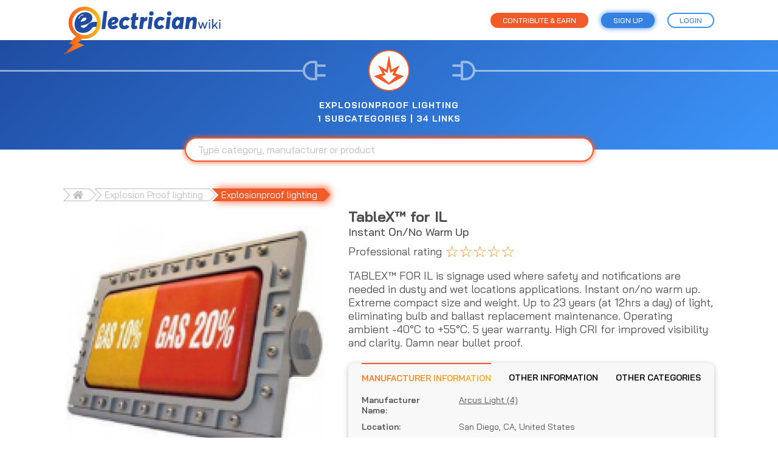

--- FILE ---
content_type: text/html; charset=UTF-8
request_url: https://electricianwiki.com/product/9307/609
body_size: 3454
content:
<!doctype html>
<html lang="en">
<head>
	<meta charset="UTF-8">
	<meta name="viewport"
	      content="width=device-width, user-scalable=no, initial-scale=1.0, maximum-scale=1.0, minimum-scale=1.0">
	<meta http-equiv="X-UA-Compatible" content="ie=edge">
	<title>Electrician's Wiki - TableX™ for IL</title>
    <link rel="shortcut icon" href="/assets/images/favicon.ico">
    <link href="//fonts.googleapis.com/css?family=Bai+Jamjuree:400,500,600,700&display=swap" rel="stylesheet">
	<link rel="stylesheet/less" type="text/css" href="/assets/styles/less/style.less">
	<link rel="stylesheet" href="//use.fontawesome.com/releases/v5.3.1/css/all.css" integrity="sha384-mzrmE5qonljUremFsqc01SB46JvROS7bZs3IO2EmfFsd15uHvIt+Y8vEf7N7fWAU" crossorigin="anonymous">
	<script type="text/javascript">less = { env: 'development' };</script>
	<script src="//cdnjs.cloudflare.com/ajax/libs/less.js/3.9.0/less.min.js" ></script>
	<script src="//code.jquery.com/jquery-3.4.1.min.js"></script>
</head>
<body>

	

	<div class="s__overlay">
		<div class="s__overlay_wrap">
			<button class="s__overlay_wrap_close"><i class="fas fa-times"></i></button>
			<script src="https://www.google.com/recaptcha/api.js"></script>
<script>
   function onSubmit(token) {
     document.getElementById("signup-form").submit();
   }
</script>
<div class="signup">
    <div class="s__overlay_wrap_form">
        <form method="POST" id="signup-form" action="/account/sign_up">

            <div class="s__overlay_wrap_form_content">
                <h3 class="s__overlay_wrap_form_content_header"> Sign Up</h3>
                
                <div class="s__form_group">
                    <label for="join_first_name">First Name</label>
                    <input name="join_first_name" id="join_first_name" type="text" />
                </div>
            
                <div class="s__form_group">
                    <label for="join_last_name">Last Name</label>
                    <input name="join_last_name" id="join_last_name" type="text" />
                </div>
            
                <div class="s__form_group">
                    <label for="join_email">Email</label>
                    <input name="join_email" id="join_email" type="email" />
                </div>
            
                <div class="s__form_group">
                    <label for="join_password">Password</label>
                    <input name="join_password" id="join_password" type="password" />
                </div>
            
                <div class="s__form_group">
                    <label for="join_password_confirm">Confirm Password</label>
                    <input name="join_password_confirm" id="join_password_confirm" type="password" />
                </div>		

                <div class="s__form_group">
                    <input class="g-recaptcha" 
                            data-sitekey="6LddyvkaAAAAAObTJMUuP8cErJwvUdkpP_rdaIeQ"
                            data-callback='onSubmit' 
                            data-action='submit' type="submit" value="Join Now!" class="signup" name="join_submit" />
                </div>
            </div>

        </form>
    </div>
</div>			<div class="signin">
    <div class="s__overlay_wrap_form">	
        <form method="POST" action="/account/sign_in">

            <div class="s__overlay_wrap_form_content">
                <h3 class="s__overlay_wrap_form_content_header"> Sign In</h3>
                
                <div class="s__form_group">
                    <label for="signin_email">Email</label>
                    <input name="signin_email" id="signin_email" type="email" />
                </div>
                
                <div class="s__form_group">
                    <label for="signin_password">Password</label>
                    <input name="signin_password" id="signin_password" type="password" />
                </div>
                
                <div class="s__form_group">
                    <div class="s__form_group_inner">
                        <a href="/account/password_reset">Forgot your password?</a>
                        <input type="submit" value="Sign In" name="signin_submit">
                    </div>
                </div>					
            </div>

        </form>
        
    </div>
    <div class="s__overlay_wrap_signup_cta">
        <p>Not registered? <a class="triggerSignup" href="#">Sign up today!</a></p>
    </div>
</div>		</div>
	</div>

	<div class="wrapper">
		<header class="category">

			
			<div class="notification ">
				<div class="container">
									</div>
			</div>
			<div class="container">
				<div class="s__header_top_block">
    <div class="s__header_top_block_container">
        <a href="/">
            <img src="/assets/images/white-logo-trim.png" alt="logo">
        </a>
        <button type="button" onclick="location.href='/'" class="s__header_top_block_container_btn contribute home">Home</button>
        <button type="button" onclick="location.href='/contribute'" class="s__header_top_block_container_btn contribute">
            Contribute & Earn
        </button>
                <button class="s__header_top_block_container_btn signup-btn">
            Sign up
        </button>
        <button class="s__header_top_block_container_btn login-btn">
            Login
        </button>
    
    </div>
</div>			</div>
			<div class="s__header_bottom_block s__header_bottom_block-2">
    <div class="s__header_bottom_block_search">
        <input type="text" id="tag-search" placeholder="Type category, manufacturer or product">
        <button>
            <i class="fas fa-search"></i>
        </button>
    </div>
    <div class="s__header_bottom_block_img">
        <div class="socket">
            <div class="line"></div>
            <img src="/assets/images/socket-to-right2.png" alt="socket">
        </div>
        <div class="cat">
                        <img src="/assets/images/cats/cat10-orange.svg" alt="cat">
        </div>
        <div class="socket">
            <img src="/assets/images/socket-to-left2.png" alt="socket">
            <div class="line"></div>
        </div>
    </div>
    <div class="s__header_bottom_block_title-cat">
        <h2>Explosionproof lighting<br/>
                    1 Subcategories | 34 Links</h2>
    </div>
</div>			
		</header>
		<div class="content">
					<div class="s__content_breadcrumbs">
				<div class="container">
					<ul class="stepNav">
					<li><a href="/" title=""><i class="fas fa-home"></i></a></li>
					<li><a href="/category/564">Explosion Proof lighting</a></li><li><a class="active" href="/category/609">Explosionproof lighting</a></li>					</ul>
				</div>
			</div>
		
<div class="max-width-block">
        <div class="container">
        <div class="s__content_block_product">
            <div class="s__content_block_product_top">
                <div class="s__content_block_product_img-and-link">
                    <div class="img">
                                                    <img src="https://s3.amazonaws.com/elec-directory-img/3ad046a931fc42da892c47f6f4a96de8.png"  alt="product image">
                                                
                    </div>
                    <div class="link-to-website">
                        <a href="https://arcuslight.com/product/tablil/">
                            Visit Website
                        </a>
                    </div>
                </div>
                <div class="s__content_block_product_about">
                    <div class="title">
                        <div class="name">TableX™ for IL</div>
                        <div>Instant On/No Warm Up</div>
                    </div>
                    <div class="rating">
                    <div>
                        Professional rating
                    </div>
                    <span>☆</span><span>☆</span><span>☆</span><span>☆</span><span>☆</span>                        
                    </div>
                    <div class="description">
                        <p>TABLEX™ FOR IL is signage used where safety and notifications are needed in dusty and wet locations applications. Instant on/no warm up. Extreme compact size and weight. Up to 23 years (at 12hrs a day) of light, eliminating bulb and ballast replacement maintenance. Operating ambient -40°C to +55°C. 5 year warranty. High CRI for improved visibility and clarity. Damn near bullet proof.</p>                    </div>
                    <div class="tabs">
                        <div class="tab-buttons">
                            <button class="tab-button active" onclick="openTab('Manufacture', this)">Manufacturer
                                information
                            </button>
                            <button class="tab-button" onclick="openTab('Other-information', this)">Other
                                information
                            </button>
                            <button class="tab-button" onclick="openTab('Other-categories', this)">Other
                                categories
                            </button>
                        </div>
                        <div id="Manufacture" class="tab">
                            <div class="info">
                                <span class="attribute">Manufacturer Name:</span>
                                <a href="/manufacturer/4972">Arcus Light (4)</a>
                            </div>
                            <div class="info">
                                <span class="attribute">Location:</span>
                                <span>
                                San Diego, CA, United States                                </span>
                            </div>
                            <div class="info">
                                <span class="attribute">Description:</span>
                                <span>Industrial, Hazardous and Explosion Proof LED fixtures, Signaling and Signage.</span>
                            </div>
                            <div class="info">
                                <span class="attribute">Link to Website:</span>
                                <a href="http://arcuslight.com/" alt="Arcus Light's website'">http://arcuslight.com/</span>
                            </div>
                        </div>

                        <div id="Other-information" class="tab" style="display:none"></div>

                        <div id="Other-categories" class="tab" style="display:none">
                                                                <a class="other_cat" href="/category/609">Explosionproof lighting</a>
                                                        </div>
                    </div>
                </div>
            </div>

            <div class="s__content_block_product_review">
                                <div class="reviews">
                    
                    <ul>
                    
                        <div class="write-review">No Reviews Available</div>                    
                    </ul>
                    
                </div>
            </div>
        </div>
    </div>
</div>
<script>
		$(function(){
			
			$(".form_star_buttons input").change(function(){
				var val = $(this).val();
				$(".stars .star_rating").removeClass("star_0 star_1 star_2 star_3 star_4 star_5").addClass("star_"+val);
			});
			
		});
	</script>
			<div class="s__content_numbers">
				<div class="container">
					<div class="s__content_numbers_number">
						<div class="num">
							3130						</div>
						<div class="title-num">
							CATEGORIES
						</div>
					</div>
					<div class="s__content_numbers_number">
						<div class="num">
							34329						</div>
						<div class="title-num">
							PRODUCT LINKS
						</div>
					</div>
					<div class="s__content_numbers_number">
						<div class="num">
							8860						</div>
						<div class="title-num">
							MANUFACTURERS
						</div>
					</div>
				</div>
			</div>
		</div> <!-- Close Content -->
		<footer>
			<div class="s__footer_logo">
				<img src="/assets/images/logo-footer.png" alt="logo">
			</div>
			<div class="s__footer_copyright">
				© 2019 Electrician's Wiki. All Rights Reserved.
			</div>
		</footer>
	</div>
			<!-- <script src="/assets/scripts/tab.js"></script> -->
					
			<script>
			  (function(i,s,o,g,r,a,m){i['GoogleAnalyticsObject']=r;i[r]=i[r]||function(){
			  (i[r].q=i[r].q||[]).push(arguments)},i[r].l=1*new Date();a=s.createElement(o),
			  m=s.getElementsByTagName(o)[0];a.async=1;a.src=g;m.parentNode.insertBefore(a,m)
			  })(window,document,'script','https://www.google-analytics.com/analytics.js','ga');

			  ga('create', 'UA-28840143-4', 'auto');
			  ga('send', 'pageview');

			</script>
			
				<script src="/assets/js/tab.js"></script>
	<!-- <script src="/assets/js/selectize.js"></script> -->
	<script src="https://cdnjs.cloudflare.com/ajax/libs/selectize.js/0.13.0/js/standalone/selectize.js" integrity="sha512-B03hDxgZPMBobOrnBhFiKvf8XCO7IRNa26/WiQK9lU+grXd5WXVHq3togZ67YLcUnNdrtoBbn5bi0GhYd0ivCA==" crossorigin="anonymous"></script>
	<script src="/assets/js/search.js"></script>
	<script src="/assets/js/main.js"></script>
<script defer src="https://static.cloudflareinsights.com/beacon.min.js/vcd15cbe7772f49c399c6a5babf22c1241717689176015" integrity="sha512-ZpsOmlRQV6y907TI0dKBHq9Md29nnaEIPlkf84rnaERnq6zvWvPUqr2ft8M1aS28oN72PdrCzSjY4U6VaAw1EQ==" data-cf-beacon='{"version":"2024.11.0","token":"e3553b1ab85c4bbd8eafa88bd7b92b4f","r":1,"server_timing":{"name":{"cfCacheStatus":true,"cfEdge":true,"cfExtPri":true,"cfL4":true,"cfOrigin":true,"cfSpeedBrain":true},"location_startswith":null}}' crossorigin="anonymous"></script>
</body>
</html>

--- FILE ---
content_type: text/html; charset=utf-8
request_url: https://www.google.com/recaptcha/api2/anchor?ar=1&k=6LddyvkaAAAAAObTJMUuP8cErJwvUdkpP_rdaIeQ&co=aHR0cHM6Ly9lbGVjdHJpY2lhbndpa2kuY29tOjQ0Mw..&hl=en&v=PoyoqOPhxBO7pBk68S4YbpHZ&size=invisible&sa=submit&anchor-ms=20000&execute-ms=30000&cb=9vwrpbe7j4mo
body_size: 48669
content:
<!DOCTYPE HTML><html dir="ltr" lang="en"><head><meta http-equiv="Content-Type" content="text/html; charset=UTF-8">
<meta http-equiv="X-UA-Compatible" content="IE=edge">
<title>reCAPTCHA</title>
<style type="text/css">
/* cyrillic-ext */
@font-face {
  font-family: 'Roboto';
  font-style: normal;
  font-weight: 400;
  font-stretch: 100%;
  src: url(//fonts.gstatic.com/s/roboto/v48/KFO7CnqEu92Fr1ME7kSn66aGLdTylUAMa3GUBHMdazTgWw.woff2) format('woff2');
  unicode-range: U+0460-052F, U+1C80-1C8A, U+20B4, U+2DE0-2DFF, U+A640-A69F, U+FE2E-FE2F;
}
/* cyrillic */
@font-face {
  font-family: 'Roboto';
  font-style: normal;
  font-weight: 400;
  font-stretch: 100%;
  src: url(//fonts.gstatic.com/s/roboto/v48/KFO7CnqEu92Fr1ME7kSn66aGLdTylUAMa3iUBHMdazTgWw.woff2) format('woff2');
  unicode-range: U+0301, U+0400-045F, U+0490-0491, U+04B0-04B1, U+2116;
}
/* greek-ext */
@font-face {
  font-family: 'Roboto';
  font-style: normal;
  font-weight: 400;
  font-stretch: 100%;
  src: url(//fonts.gstatic.com/s/roboto/v48/KFO7CnqEu92Fr1ME7kSn66aGLdTylUAMa3CUBHMdazTgWw.woff2) format('woff2');
  unicode-range: U+1F00-1FFF;
}
/* greek */
@font-face {
  font-family: 'Roboto';
  font-style: normal;
  font-weight: 400;
  font-stretch: 100%;
  src: url(//fonts.gstatic.com/s/roboto/v48/KFO7CnqEu92Fr1ME7kSn66aGLdTylUAMa3-UBHMdazTgWw.woff2) format('woff2');
  unicode-range: U+0370-0377, U+037A-037F, U+0384-038A, U+038C, U+038E-03A1, U+03A3-03FF;
}
/* math */
@font-face {
  font-family: 'Roboto';
  font-style: normal;
  font-weight: 400;
  font-stretch: 100%;
  src: url(//fonts.gstatic.com/s/roboto/v48/KFO7CnqEu92Fr1ME7kSn66aGLdTylUAMawCUBHMdazTgWw.woff2) format('woff2');
  unicode-range: U+0302-0303, U+0305, U+0307-0308, U+0310, U+0312, U+0315, U+031A, U+0326-0327, U+032C, U+032F-0330, U+0332-0333, U+0338, U+033A, U+0346, U+034D, U+0391-03A1, U+03A3-03A9, U+03B1-03C9, U+03D1, U+03D5-03D6, U+03F0-03F1, U+03F4-03F5, U+2016-2017, U+2034-2038, U+203C, U+2040, U+2043, U+2047, U+2050, U+2057, U+205F, U+2070-2071, U+2074-208E, U+2090-209C, U+20D0-20DC, U+20E1, U+20E5-20EF, U+2100-2112, U+2114-2115, U+2117-2121, U+2123-214F, U+2190, U+2192, U+2194-21AE, U+21B0-21E5, U+21F1-21F2, U+21F4-2211, U+2213-2214, U+2216-22FF, U+2308-230B, U+2310, U+2319, U+231C-2321, U+2336-237A, U+237C, U+2395, U+239B-23B7, U+23D0, U+23DC-23E1, U+2474-2475, U+25AF, U+25B3, U+25B7, U+25BD, U+25C1, U+25CA, U+25CC, U+25FB, U+266D-266F, U+27C0-27FF, U+2900-2AFF, U+2B0E-2B11, U+2B30-2B4C, U+2BFE, U+3030, U+FF5B, U+FF5D, U+1D400-1D7FF, U+1EE00-1EEFF;
}
/* symbols */
@font-face {
  font-family: 'Roboto';
  font-style: normal;
  font-weight: 400;
  font-stretch: 100%;
  src: url(//fonts.gstatic.com/s/roboto/v48/KFO7CnqEu92Fr1ME7kSn66aGLdTylUAMaxKUBHMdazTgWw.woff2) format('woff2');
  unicode-range: U+0001-000C, U+000E-001F, U+007F-009F, U+20DD-20E0, U+20E2-20E4, U+2150-218F, U+2190, U+2192, U+2194-2199, U+21AF, U+21E6-21F0, U+21F3, U+2218-2219, U+2299, U+22C4-22C6, U+2300-243F, U+2440-244A, U+2460-24FF, U+25A0-27BF, U+2800-28FF, U+2921-2922, U+2981, U+29BF, U+29EB, U+2B00-2BFF, U+4DC0-4DFF, U+FFF9-FFFB, U+10140-1018E, U+10190-1019C, U+101A0, U+101D0-101FD, U+102E0-102FB, U+10E60-10E7E, U+1D2C0-1D2D3, U+1D2E0-1D37F, U+1F000-1F0FF, U+1F100-1F1AD, U+1F1E6-1F1FF, U+1F30D-1F30F, U+1F315, U+1F31C, U+1F31E, U+1F320-1F32C, U+1F336, U+1F378, U+1F37D, U+1F382, U+1F393-1F39F, U+1F3A7-1F3A8, U+1F3AC-1F3AF, U+1F3C2, U+1F3C4-1F3C6, U+1F3CA-1F3CE, U+1F3D4-1F3E0, U+1F3ED, U+1F3F1-1F3F3, U+1F3F5-1F3F7, U+1F408, U+1F415, U+1F41F, U+1F426, U+1F43F, U+1F441-1F442, U+1F444, U+1F446-1F449, U+1F44C-1F44E, U+1F453, U+1F46A, U+1F47D, U+1F4A3, U+1F4B0, U+1F4B3, U+1F4B9, U+1F4BB, U+1F4BF, U+1F4C8-1F4CB, U+1F4D6, U+1F4DA, U+1F4DF, U+1F4E3-1F4E6, U+1F4EA-1F4ED, U+1F4F7, U+1F4F9-1F4FB, U+1F4FD-1F4FE, U+1F503, U+1F507-1F50B, U+1F50D, U+1F512-1F513, U+1F53E-1F54A, U+1F54F-1F5FA, U+1F610, U+1F650-1F67F, U+1F687, U+1F68D, U+1F691, U+1F694, U+1F698, U+1F6AD, U+1F6B2, U+1F6B9-1F6BA, U+1F6BC, U+1F6C6-1F6CF, U+1F6D3-1F6D7, U+1F6E0-1F6EA, U+1F6F0-1F6F3, U+1F6F7-1F6FC, U+1F700-1F7FF, U+1F800-1F80B, U+1F810-1F847, U+1F850-1F859, U+1F860-1F887, U+1F890-1F8AD, U+1F8B0-1F8BB, U+1F8C0-1F8C1, U+1F900-1F90B, U+1F93B, U+1F946, U+1F984, U+1F996, U+1F9E9, U+1FA00-1FA6F, U+1FA70-1FA7C, U+1FA80-1FA89, U+1FA8F-1FAC6, U+1FACE-1FADC, U+1FADF-1FAE9, U+1FAF0-1FAF8, U+1FB00-1FBFF;
}
/* vietnamese */
@font-face {
  font-family: 'Roboto';
  font-style: normal;
  font-weight: 400;
  font-stretch: 100%;
  src: url(//fonts.gstatic.com/s/roboto/v48/KFO7CnqEu92Fr1ME7kSn66aGLdTylUAMa3OUBHMdazTgWw.woff2) format('woff2');
  unicode-range: U+0102-0103, U+0110-0111, U+0128-0129, U+0168-0169, U+01A0-01A1, U+01AF-01B0, U+0300-0301, U+0303-0304, U+0308-0309, U+0323, U+0329, U+1EA0-1EF9, U+20AB;
}
/* latin-ext */
@font-face {
  font-family: 'Roboto';
  font-style: normal;
  font-weight: 400;
  font-stretch: 100%;
  src: url(//fonts.gstatic.com/s/roboto/v48/KFO7CnqEu92Fr1ME7kSn66aGLdTylUAMa3KUBHMdazTgWw.woff2) format('woff2');
  unicode-range: U+0100-02BA, U+02BD-02C5, U+02C7-02CC, U+02CE-02D7, U+02DD-02FF, U+0304, U+0308, U+0329, U+1D00-1DBF, U+1E00-1E9F, U+1EF2-1EFF, U+2020, U+20A0-20AB, U+20AD-20C0, U+2113, U+2C60-2C7F, U+A720-A7FF;
}
/* latin */
@font-face {
  font-family: 'Roboto';
  font-style: normal;
  font-weight: 400;
  font-stretch: 100%;
  src: url(//fonts.gstatic.com/s/roboto/v48/KFO7CnqEu92Fr1ME7kSn66aGLdTylUAMa3yUBHMdazQ.woff2) format('woff2');
  unicode-range: U+0000-00FF, U+0131, U+0152-0153, U+02BB-02BC, U+02C6, U+02DA, U+02DC, U+0304, U+0308, U+0329, U+2000-206F, U+20AC, U+2122, U+2191, U+2193, U+2212, U+2215, U+FEFF, U+FFFD;
}
/* cyrillic-ext */
@font-face {
  font-family: 'Roboto';
  font-style: normal;
  font-weight: 500;
  font-stretch: 100%;
  src: url(//fonts.gstatic.com/s/roboto/v48/KFO7CnqEu92Fr1ME7kSn66aGLdTylUAMa3GUBHMdazTgWw.woff2) format('woff2');
  unicode-range: U+0460-052F, U+1C80-1C8A, U+20B4, U+2DE0-2DFF, U+A640-A69F, U+FE2E-FE2F;
}
/* cyrillic */
@font-face {
  font-family: 'Roboto';
  font-style: normal;
  font-weight: 500;
  font-stretch: 100%;
  src: url(//fonts.gstatic.com/s/roboto/v48/KFO7CnqEu92Fr1ME7kSn66aGLdTylUAMa3iUBHMdazTgWw.woff2) format('woff2');
  unicode-range: U+0301, U+0400-045F, U+0490-0491, U+04B0-04B1, U+2116;
}
/* greek-ext */
@font-face {
  font-family: 'Roboto';
  font-style: normal;
  font-weight: 500;
  font-stretch: 100%;
  src: url(//fonts.gstatic.com/s/roboto/v48/KFO7CnqEu92Fr1ME7kSn66aGLdTylUAMa3CUBHMdazTgWw.woff2) format('woff2');
  unicode-range: U+1F00-1FFF;
}
/* greek */
@font-face {
  font-family: 'Roboto';
  font-style: normal;
  font-weight: 500;
  font-stretch: 100%;
  src: url(//fonts.gstatic.com/s/roboto/v48/KFO7CnqEu92Fr1ME7kSn66aGLdTylUAMa3-UBHMdazTgWw.woff2) format('woff2');
  unicode-range: U+0370-0377, U+037A-037F, U+0384-038A, U+038C, U+038E-03A1, U+03A3-03FF;
}
/* math */
@font-face {
  font-family: 'Roboto';
  font-style: normal;
  font-weight: 500;
  font-stretch: 100%;
  src: url(//fonts.gstatic.com/s/roboto/v48/KFO7CnqEu92Fr1ME7kSn66aGLdTylUAMawCUBHMdazTgWw.woff2) format('woff2');
  unicode-range: U+0302-0303, U+0305, U+0307-0308, U+0310, U+0312, U+0315, U+031A, U+0326-0327, U+032C, U+032F-0330, U+0332-0333, U+0338, U+033A, U+0346, U+034D, U+0391-03A1, U+03A3-03A9, U+03B1-03C9, U+03D1, U+03D5-03D6, U+03F0-03F1, U+03F4-03F5, U+2016-2017, U+2034-2038, U+203C, U+2040, U+2043, U+2047, U+2050, U+2057, U+205F, U+2070-2071, U+2074-208E, U+2090-209C, U+20D0-20DC, U+20E1, U+20E5-20EF, U+2100-2112, U+2114-2115, U+2117-2121, U+2123-214F, U+2190, U+2192, U+2194-21AE, U+21B0-21E5, U+21F1-21F2, U+21F4-2211, U+2213-2214, U+2216-22FF, U+2308-230B, U+2310, U+2319, U+231C-2321, U+2336-237A, U+237C, U+2395, U+239B-23B7, U+23D0, U+23DC-23E1, U+2474-2475, U+25AF, U+25B3, U+25B7, U+25BD, U+25C1, U+25CA, U+25CC, U+25FB, U+266D-266F, U+27C0-27FF, U+2900-2AFF, U+2B0E-2B11, U+2B30-2B4C, U+2BFE, U+3030, U+FF5B, U+FF5D, U+1D400-1D7FF, U+1EE00-1EEFF;
}
/* symbols */
@font-face {
  font-family: 'Roboto';
  font-style: normal;
  font-weight: 500;
  font-stretch: 100%;
  src: url(//fonts.gstatic.com/s/roboto/v48/KFO7CnqEu92Fr1ME7kSn66aGLdTylUAMaxKUBHMdazTgWw.woff2) format('woff2');
  unicode-range: U+0001-000C, U+000E-001F, U+007F-009F, U+20DD-20E0, U+20E2-20E4, U+2150-218F, U+2190, U+2192, U+2194-2199, U+21AF, U+21E6-21F0, U+21F3, U+2218-2219, U+2299, U+22C4-22C6, U+2300-243F, U+2440-244A, U+2460-24FF, U+25A0-27BF, U+2800-28FF, U+2921-2922, U+2981, U+29BF, U+29EB, U+2B00-2BFF, U+4DC0-4DFF, U+FFF9-FFFB, U+10140-1018E, U+10190-1019C, U+101A0, U+101D0-101FD, U+102E0-102FB, U+10E60-10E7E, U+1D2C0-1D2D3, U+1D2E0-1D37F, U+1F000-1F0FF, U+1F100-1F1AD, U+1F1E6-1F1FF, U+1F30D-1F30F, U+1F315, U+1F31C, U+1F31E, U+1F320-1F32C, U+1F336, U+1F378, U+1F37D, U+1F382, U+1F393-1F39F, U+1F3A7-1F3A8, U+1F3AC-1F3AF, U+1F3C2, U+1F3C4-1F3C6, U+1F3CA-1F3CE, U+1F3D4-1F3E0, U+1F3ED, U+1F3F1-1F3F3, U+1F3F5-1F3F7, U+1F408, U+1F415, U+1F41F, U+1F426, U+1F43F, U+1F441-1F442, U+1F444, U+1F446-1F449, U+1F44C-1F44E, U+1F453, U+1F46A, U+1F47D, U+1F4A3, U+1F4B0, U+1F4B3, U+1F4B9, U+1F4BB, U+1F4BF, U+1F4C8-1F4CB, U+1F4D6, U+1F4DA, U+1F4DF, U+1F4E3-1F4E6, U+1F4EA-1F4ED, U+1F4F7, U+1F4F9-1F4FB, U+1F4FD-1F4FE, U+1F503, U+1F507-1F50B, U+1F50D, U+1F512-1F513, U+1F53E-1F54A, U+1F54F-1F5FA, U+1F610, U+1F650-1F67F, U+1F687, U+1F68D, U+1F691, U+1F694, U+1F698, U+1F6AD, U+1F6B2, U+1F6B9-1F6BA, U+1F6BC, U+1F6C6-1F6CF, U+1F6D3-1F6D7, U+1F6E0-1F6EA, U+1F6F0-1F6F3, U+1F6F7-1F6FC, U+1F700-1F7FF, U+1F800-1F80B, U+1F810-1F847, U+1F850-1F859, U+1F860-1F887, U+1F890-1F8AD, U+1F8B0-1F8BB, U+1F8C0-1F8C1, U+1F900-1F90B, U+1F93B, U+1F946, U+1F984, U+1F996, U+1F9E9, U+1FA00-1FA6F, U+1FA70-1FA7C, U+1FA80-1FA89, U+1FA8F-1FAC6, U+1FACE-1FADC, U+1FADF-1FAE9, U+1FAF0-1FAF8, U+1FB00-1FBFF;
}
/* vietnamese */
@font-face {
  font-family: 'Roboto';
  font-style: normal;
  font-weight: 500;
  font-stretch: 100%;
  src: url(//fonts.gstatic.com/s/roboto/v48/KFO7CnqEu92Fr1ME7kSn66aGLdTylUAMa3OUBHMdazTgWw.woff2) format('woff2');
  unicode-range: U+0102-0103, U+0110-0111, U+0128-0129, U+0168-0169, U+01A0-01A1, U+01AF-01B0, U+0300-0301, U+0303-0304, U+0308-0309, U+0323, U+0329, U+1EA0-1EF9, U+20AB;
}
/* latin-ext */
@font-face {
  font-family: 'Roboto';
  font-style: normal;
  font-weight: 500;
  font-stretch: 100%;
  src: url(//fonts.gstatic.com/s/roboto/v48/KFO7CnqEu92Fr1ME7kSn66aGLdTylUAMa3KUBHMdazTgWw.woff2) format('woff2');
  unicode-range: U+0100-02BA, U+02BD-02C5, U+02C7-02CC, U+02CE-02D7, U+02DD-02FF, U+0304, U+0308, U+0329, U+1D00-1DBF, U+1E00-1E9F, U+1EF2-1EFF, U+2020, U+20A0-20AB, U+20AD-20C0, U+2113, U+2C60-2C7F, U+A720-A7FF;
}
/* latin */
@font-face {
  font-family: 'Roboto';
  font-style: normal;
  font-weight: 500;
  font-stretch: 100%;
  src: url(//fonts.gstatic.com/s/roboto/v48/KFO7CnqEu92Fr1ME7kSn66aGLdTylUAMa3yUBHMdazQ.woff2) format('woff2');
  unicode-range: U+0000-00FF, U+0131, U+0152-0153, U+02BB-02BC, U+02C6, U+02DA, U+02DC, U+0304, U+0308, U+0329, U+2000-206F, U+20AC, U+2122, U+2191, U+2193, U+2212, U+2215, U+FEFF, U+FFFD;
}
/* cyrillic-ext */
@font-face {
  font-family: 'Roboto';
  font-style: normal;
  font-weight: 900;
  font-stretch: 100%;
  src: url(//fonts.gstatic.com/s/roboto/v48/KFO7CnqEu92Fr1ME7kSn66aGLdTylUAMa3GUBHMdazTgWw.woff2) format('woff2');
  unicode-range: U+0460-052F, U+1C80-1C8A, U+20B4, U+2DE0-2DFF, U+A640-A69F, U+FE2E-FE2F;
}
/* cyrillic */
@font-face {
  font-family: 'Roboto';
  font-style: normal;
  font-weight: 900;
  font-stretch: 100%;
  src: url(//fonts.gstatic.com/s/roboto/v48/KFO7CnqEu92Fr1ME7kSn66aGLdTylUAMa3iUBHMdazTgWw.woff2) format('woff2');
  unicode-range: U+0301, U+0400-045F, U+0490-0491, U+04B0-04B1, U+2116;
}
/* greek-ext */
@font-face {
  font-family: 'Roboto';
  font-style: normal;
  font-weight: 900;
  font-stretch: 100%;
  src: url(//fonts.gstatic.com/s/roboto/v48/KFO7CnqEu92Fr1ME7kSn66aGLdTylUAMa3CUBHMdazTgWw.woff2) format('woff2');
  unicode-range: U+1F00-1FFF;
}
/* greek */
@font-face {
  font-family: 'Roboto';
  font-style: normal;
  font-weight: 900;
  font-stretch: 100%;
  src: url(//fonts.gstatic.com/s/roboto/v48/KFO7CnqEu92Fr1ME7kSn66aGLdTylUAMa3-UBHMdazTgWw.woff2) format('woff2');
  unicode-range: U+0370-0377, U+037A-037F, U+0384-038A, U+038C, U+038E-03A1, U+03A3-03FF;
}
/* math */
@font-face {
  font-family: 'Roboto';
  font-style: normal;
  font-weight: 900;
  font-stretch: 100%;
  src: url(//fonts.gstatic.com/s/roboto/v48/KFO7CnqEu92Fr1ME7kSn66aGLdTylUAMawCUBHMdazTgWw.woff2) format('woff2');
  unicode-range: U+0302-0303, U+0305, U+0307-0308, U+0310, U+0312, U+0315, U+031A, U+0326-0327, U+032C, U+032F-0330, U+0332-0333, U+0338, U+033A, U+0346, U+034D, U+0391-03A1, U+03A3-03A9, U+03B1-03C9, U+03D1, U+03D5-03D6, U+03F0-03F1, U+03F4-03F5, U+2016-2017, U+2034-2038, U+203C, U+2040, U+2043, U+2047, U+2050, U+2057, U+205F, U+2070-2071, U+2074-208E, U+2090-209C, U+20D0-20DC, U+20E1, U+20E5-20EF, U+2100-2112, U+2114-2115, U+2117-2121, U+2123-214F, U+2190, U+2192, U+2194-21AE, U+21B0-21E5, U+21F1-21F2, U+21F4-2211, U+2213-2214, U+2216-22FF, U+2308-230B, U+2310, U+2319, U+231C-2321, U+2336-237A, U+237C, U+2395, U+239B-23B7, U+23D0, U+23DC-23E1, U+2474-2475, U+25AF, U+25B3, U+25B7, U+25BD, U+25C1, U+25CA, U+25CC, U+25FB, U+266D-266F, U+27C0-27FF, U+2900-2AFF, U+2B0E-2B11, U+2B30-2B4C, U+2BFE, U+3030, U+FF5B, U+FF5D, U+1D400-1D7FF, U+1EE00-1EEFF;
}
/* symbols */
@font-face {
  font-family: 'Roboto';
  font-style: normal;
  font-weight: 900;
  font-stretch: 100%;
  src: url(//fonts.gstatic.com/s/roboto/v48/KFO7CnqEu92Fr1ME7kSn66aGLdTylUAMaxKUBHMdazTgWw.woff2) format('woff2');
  unicode-range: U+0001-000C, U+000E-001F, U+007F-009F, U+20DD-20E0, U+20E2-20E4, U+2150-218F, U+2190, U+2192, U+2194-2199, U+21AF, U+21E6-21F0, U+21F3, U+2218-2219, U+2299, U+22C4-22C6, U+2300-243F, U+2440-244A, U+2460-24FF, U+25A0-27BF, U+2800-28FF, U+2921-2922, U+2981, U+29BF, U+29EB, U+2B00-2BFF, U+4DC0-4DFF, U+FFF9-FFFB, U+10140-1018E, U+10190-1019C, U+101A0, U+101D0-101FD, U+102E0-102FB, U+10E60-10E7E, U+1D2C0-1D2D3, U+1D2E0-1D37F, U+1F000-1F0FF, U+1F100-1F1AD, U+1F1E6-1F1FF, U+1F30D-1F30F, U+1F315, U+1F31C, U+1F31E, U+1F320-1F32C, U+1F336, U+1F378, U+1F37D, U+1F382, U+1F393-1F39F, U+1F3A7-1F3A8, U+1F3AC-1F3AF, U+1F3C2, U+1F3C4-1F3C6, U+1F3CA-1F3CE, U+1F3D4-1F3E0, U+1F3ED, U+1F3F1-1F3F3, U+1F3F5-1F3F7, U+1F408, U+1F415, U+1F41F, U+1F426, U+1F43F, U+1F441-1F442, U+1F444, U+1F446-1F449, U+1F44C-1F44E, U+1F453, U+1F46A, U+1F47D, U+1F4A3, U+1F4B0, U+1F4B3, U+1F4B9, U+1F4BB, U+1F4BF, U+1F4C8-1F4CB, U+1F4D6, U+1F4DA, U+1F4DF, U+1F4E3-1F4E6, U+1F4EA-1F4ED, U+1F4F7, U+1F4F9-1F4FB, U+1F4FD-1F4FE, U+1F503, U+1F507-1F50B, U+1F50D, U+1F512-1F513, U+1F53E-1F54A, U+1F54F-1F5FA, U+1F610, U+1F650-1F67F, U+1F687, U+1F68D, U+1F691, U+1F694, U+1F698, U+1F6AD, U+1F6B2, U+1F6B9-1F6BA, U+1F6BC, U+1F6C6-1F6CF, U+1F6D3-1F6D7, U+1F6E0-1F6EA, U+1F6F0-1F6F3, U+1F6F7-1F6FC, U+1F700-1F7FF, U+1F800-1F80B, U+1F810-1F847, U+1F850-1F859, U+1F860-1F887, U+1F890-1F8AD, U+1F8B0-1F8BB, U+1F8C0-1F8C1, U+1F900-1F90B, U+1F93B, U+1F946, U+1F984, U+1F996, U+1F9E9, U+1FA00-1FA6F, U+1FA70-1FA7C, U+1FA80-1FA89, U+1FA8F-1FAC6, U+1FACE-1FADC, U+1FADF-1FAE9, U+1FAF0-1FAF8, U+1FB00-1FBFF;
}
/* vietnamese */
@font-face {
  font-family: 'Roboto';
  font-style: normal;
  font-weight: 900;
  font-stretch: 100%;
  src: url(//fonts.gstatic.com/s/roboto/v48/KFO7CnqEu92Fr1ME7kSn66aGLdTylUAMa3OUBHMdazTgWw.woff2) format('woff2');
  unicode-range: U+0102-0103, U+0110-0111, U+0128-0129, U+0168-0169, U+01A0-01A1, U+01AF-01B0, U+0300-0301, U+0303-0304, U+0308-0309, U+0323, U+0329, U+1EA0-1EF9, U+20AB;
}
/* latin-ext */
@font-face {
  font-family: 'Roboto';
  font-style: normal;
  font-weight: 900;
  font-stretch: 100%;
  src: url(//fonts.gstatic.com/s/roboto/v48/KFO7CnqEu92Fr1ME7kSn66aGLdTylUAMa3KUBHMdazTgWw.woff2) format('woff2');
  unicode-range: U+0100-02BA, U+02BD-02C5, U+02C7-02CC, U+02CE-02D7, U+02DD-02FF, U+0304, U+0308, U+0329, U+1D00-1DBF, U+1E00-1E9F, U+1EF2-1EFF, U+2020, U+20A0-20AB, U+20AD-20C0, U+2113, U+2C60-2C7F, U+A720-A7FF;
}
/* latin */
@font-face {
  font-family: 'Roboto';
  font-style: normal;
  font-weight: 900;
  font-stretch: 100%;
  src: url(//fonts.gstatic.com/s/roboto/v48/KFO7CnqEu92Fr1ME7kSn66aGLdTylUAMa3yUBHMdazQ.woff2) format('woff2');
  unicode-range: U+0000-00FF, U+0131, U+0152-0153, U+02BB-02BC, U+02C6, U+02DA, U+02DC, U+0304, U+0308, U+0329, U+2000-206F, U+20AC, U+2122, U+2191, U+2193, U+2212, U+2215, U+FEFF, U+FFFD;
}

</style>
<link rel="stylesheet" type="text/css" href="https://www.gstatic.com/recaptcha/releases/PoyoqOPhxBO7pBk68S4YbpHZ/styles__ltr.css">
<script nonce="H092Lqxx8fcgsAW7QXFr7w" type="text/javascript">window['__recaptcha_api'] = 'https://www.google.com/recaptcha/api2/';</script>
<script type="text/javascript" src="https://www.gstatic.com/recaptcha/releases/PoyoqOPhxBO7pBk68S4YbpHZ/recaptcha__en.js" nonce="H092Lqxx8fcgsAW7QXFr7w">
      
    </script></head>
<body><div id="rc-anchor-alert" class="rc-anchor-alert"></div>
<input type="hidden" id="recaptcha-token" value="[base64]">
<script type="text/javascript" nonce="H092Lqxx8fcgsAW7QXFr7w">
      recaptcha.anchor.Main.init("[\x22ainput\x22,[\x22bgdata\x22,\x22\x22,\[base64]/[base64]/[base64]/KE4oMTI0LHYsdi5HKSxMWihsLHYpKTpOKDEyNCx2LGwpLFYpLHYpLFQpKSxGKDE3MSx2KX0scjc9ZnVuY3Rpb24obCl7cmV0dXJuIGx9LEM9ZnVuY3Rpb24obCxWLHYpe04odixsLFYpLFZbYWtdPTI3OTZ9LG49ZnVuY3Rpb24obCxWKXtWLlg9KChWLlg/[base64]/[base64]/[base64]/[base64]/[base64]/[base64]/[base64]/[base64]/[base64]/[base64]/[base64]\\u003d\x22,\[base64]\\u003d\x22,\x22woDCgcKCQmtpw6LCiktIwrsDIMOVTRkyaBYqYMK+w5vDlcObwpTCisOqw4JhwoRSQiHDpMKTV0vCjz5Mwq97fcKlwozCj8KLw6fDnsOsw4AXwpUfw7nDusKbN8KswpLDtUxqb1TCnsOOw7Ryw4k2wqskwq/CuDcCXhRlKlxDT8OGEcOIdsKdwpvCv8KsecOCw5h4wrFnw708DBvCui0kTwvChRLCrcKDw5jCiG1HZMODw7nCm8KwRcO3w6XClWV4w7DCiH4Zw4xUL8K5BWLCvWVGZsO4PsKZPMKaw60/[base64]/CqsKqw5jDig3DqsKHw4zCqBpaw4Z9asOWBA1qcsOIQcO8w7/CrS/CkkwpD1HCh8KeOU9HWX1iw5HDiMOFOsOQw4A/[base64]/wpzCq8OwwoZ+woHDqCXDsgjDol0WwrTCjmXCsiZiZ8K9XsO1w6ZTw43DlsORdMKiBmZZasOvw5fDnMO/w57Dv8Kfw47Ci8OLO8KYRR/CnlDDhcOJwpjCp8O1w7PCisKXA8Oxw7k3XkRvNVDDlsOTKcOAwr9Iw6YKw4DDtsKOw6cuwrTDmcKVccOuw4Bhw5ItC8Owax7Cu3/Cv1VXw6TCncK5DCvCuFEJPkrCm8KKYsOewq1Ew6PDncOjOiRpI8OZNnRsVsOsXmzDoixXw5HCs2dVwqTCihvCjy4FwrQ9wrvDpcO2wr3ChBMuSMO0QcKbTxlFUgvDgA7ChMKWwovDpD1Ow4LDk8K8M8KBKcOGV8KdwqnCj1/DhsOaw49Pw6t3wpnCgQ/CvjMJP8Oww7fCm8KYwpUbRsONwrjCucOXHQvDoSfDnzzDkXEfaEfDisO/[base64]/Coylcw4PChUAywqHCjnpywqcowrjDmEIowqojw63CpsO7VwfDtnjCgSfCgBIZw6HDp3HDjDHDh2TCgcKUw6XCrWglbsO8wqzDjhhWwpjDrTPCnwnDq8KddcKDT1/CrMOvw7DDvmvDszEFwqZrwoDCsMKrFsKJdsOGdsOKw65uw4BqwrU2wp4Gw7TDpQTDvMKPwpLDhMKbwovDgcO6w5tmNSjDl3wsw40Qc8OHwoRVYcONMxZ+woE5wqRowqnCnnPDqBrDhHjDu1g/ejZFA8KCSybDjMOOwoxEAsOtCcO3w5zCvErCvsOTX8O2w4UzwrUUJSU4w5FVwqk7FcOmZMOyCUdPw53DisOgwrjCosO/[base64]/Dj1fDsCTCrMKFAFXDmMKzZxfCisKCNXcnUSlqKnR+am7DompkwoxPwrVXIcOsQsK6woXDnBhAEcOURHnCk8O1wozClMObwqTDhMOTw7HDvxPDlsK0NsKYwot7w4vCnE3DjV/[base64]/DqMKkI8ODw4Ehdn11ZsKpbHnCiF/ClRnDocKFUW0Ewp57w5gtw73Cpztpw5PClsKew7E9JMOrwpnDujgAwr5AZGjCol8bw71mGDlUcRbDjQptAm5Hw6NIw61kw5/[base64]/[base64]/CiCFUUsO/wqA5wq/CncKNCijDpMOiwoxVF1DCsSdvwojDkQ3Dv8OiAsOXc8ODfsOhVTrDg28vDcKPTMOnwrPDu2ZcHsOgwoZMNgHCvcObwq/[base64]/ClsOawpgTHx10wpd5DcOwwpfCullADkdsw7I4VHLCiMK0w5h0wrY+w5LDmMKKwqZswrYHwoHCtcKzw7/[base64]/[base64]/DoALCgsKZa8O/[base64]/ColjDgMKGdW/[base64]/DnR3Dj2hXw4LDojQzw43ClQ8GNcOqwr5awpHDusOOw5rDssKXNMOxwpXDoEUPw4N0w59+DsKtH8KywrxuYsOjwoonwpQ1WsOiwo4nPRfDl8KIwrE7w58+ScKICsO+wo/CvsOJajh7VAHCuRHCpyrDicOjWcO/w4zCssOeH1IgEwnCoTQjIQNWIcKww5USwrQZR0dHPcOAwqMJX8OxwrNfWcOCw7B2w6jCgQ/CmQp3TsKKw5HCjcOlw53CusOSw4LDmsOHwoPCr8KHwpUVw4xdV8KQMsKzw5dvw47CmS96I0c5EcOaPmFvWcKmEzzDgWFmXFUJwpPDgsONw77CtsKtWcOpecKgJXBawpVnwrHChVkESsKsaHXCnF/CqcKqBU7CpMKvJMOOdh1vb8ONHcKVZX7Cgx8+wrUVwqF4G8ODw4fChMODwpzCjMOnw6kvw6lKw5jCs2DCvMOhwqbCokDCtcOowopVXsK7K2zChMO3SsOsdsKSw7HDoCnCusK8N8OJDVUDw5bDm8Kgw6kNBsKTw7nCuzHDlsKUH8Kqw79vw67CiMORw7/CkDcWwpcDw6jDosK5IcKwwqfDvMKTQsOgawd7wrhZw49Cwr7DjCLCrMO9NhERw6nDgcKBfws9w7XCp8OPw7UPwpvDpcO4w4zDjnd+VlHClwg9worDhcO+FGrCtcOLUMKDN8OQwo/DrjBCwp3CmWkIHULDgsOqV2dTaxdWwohYw5tYIcKgT8KTVgsGIwrDlsKUVgQ0w4shw4pyNsKUFABuwqnCt39Fw4/CpCF4wrnClMOQckkYDGJHKF4QwqDDhMK9wqFWwonCjWrDrMKhO8KSeXjDucK7UcKywrbChyXCr8O4UcKYFWPDoxTDtsO1NgPCoSHDm8K5ZcKuD3cIYX5vHGvCtsKhw74Cwo8lGiFrw7vCgcK/[base64]/Crj4OwobCmTjCrcKnw5bDo8KtJUtHwrFOw60lKMOFUMKiworCo0Byw5DDqhdtw7vDglnCukN+wrI5fcKMbsK4w7NjNjXDoG0qPsK3XmzCrMOKwpEewq5Hwq87w5/[base64]/DjDbDjiDDhMKkQW1WcFzCtsOcwqfCtGTDmw9yfnnCisKxGsOrw7x5aMK4w5nDlsOiMMK7dsO2wrAIw75Rw4p0wqPCp0PCrVoLVsKUw512wq0UK0xDwqMiwq7Dh8Kvw63Dk2NIScKqw7zCnGdjwovDkcOcdcONEVDDuinCjT/DtcK7SGHCp8O0LcOvwp9DbSxvbA/DqsKYGSzDjxgzKh4DPGjCgzLDu8KvTMKgFsKBeyTDjGnCv2DCsFJ/[base64]/Cgm0nZsKmUsKhSRfCmcK9MsKNw48rwrjCjG7DjRBmYw1LGiTDoMOeFV7DrcKJA8KNI0RFMcKEw4lsQcOKw7ZNw6DDmj/DlsKHdUXCsgTDvGLDtcO1w4B9QsOUwpHDi8OKaMO7w73DlcKTwrBOwpfCpMOaNmtpw6jDllFFfQfDmcOUGMKnJwECS8KLCMOgW14yw50CFCHDlzfDlE/Cm8KjBsOISMK7w4ZmemxEw7QdO8KwfSsAaSjCqcOEw4cFMGJzwolAwobDnBHDtMOcwoDDumocHQ9leioIw6xFwp9ZwoEpNMOQRsOqdcK3U3wtHw7DqHY1QMOKfk8dwovCjlZxwqTDjBPDqGXDl8KLw6XDosOkO8OVa8KSOnnDil7CocObw4LDvsKQFyfCq8OVTsKbw5/Cs2LDsMKZEcKQGBEuXAQYU8OfwpLCtE7CvMObLMOnwobCqkLDlcKQwrk+wp8lw5s0OcOLCj/DtcKhw5fDlcOBw7o+w4EhLT/[base64]/Cpz0lwqY5w53Dt8OFwqUtOGhSwrNAw7PDuybCr8Osw5oOw7t2woQsbMOXwqnCnGptwokTK3s7w6rDjHrCijh/w4UFw7TDnADCpSLDp8KPw7ZfC8KRw5vCmUh0H8KBwqFRw4tVFcO0FMKgw6EyaAckw7s9wronaSxew4RSw5drw6t0w4JQFkQ1RRUew7JbCRZAGsO8FWPDoWAKHwVewq5ma8K1CH/DnF7DmlFaX0XDocKcwqZHflbDjw/[base64]/[base64]/[base64]/[base64]/ZW4Pw4QiM8Kwe8K6w7QDYj/DgnNJw7bCmcOZVS5SeEXCrsONKcORwqXCiMOkNcK/wpoaG8O0JzDCrl7Cr8KebMOewoXCocKVwpJ0WwYMw7pIaD7DlcOQw45kOwvCuBbCtcKQwoJERB0pw6PClyImwqoQKSHDgsOgw5nCuE5Sw4VNwofCuznDnyhMw5/Dgx7DqcKYw74aa8O0wo3Dn2PCgk/DscKjwqM6AR44w4ADwqoVVMOlBMO3wp/[base64]/CqcOSPHcJSMKYw7kEwrjCiUFVfCJMwqNqw7wKIUZoXMKgw6B3W23DkX7CmgwgwqfDlMOZw5oMw4XDrAxtw7rCisK/QsOYE30Zek8Pw5DDvxPDgFlGUxzDn8OlVsK2w5YGw5xVE8Kmwr/DtybDqQx0w6AjacOtfsKyw53CqXxBwqkqRzPCh8KOw4nDm0bDu8OfwqZZwrEdFUvCqUAhaVbDinDCuMKbKMORL8OCwrHCp8Ohw4dbCcOYw5h4OFHDgMKOPwrCvhFIMFzDqsORw4vDtsOxwrh7wpLClsKmw6V4w4d2w6oTw7/CsSNHw481wpYTw5oFY8K/UMKuasO6w7R5BMKAwp1HTMKxw5EHwopFwrwww7zCkMOsC8O9w6bCtzlKwqsuw58dGgdZw6LDk8KYwp3Dvj/CrcO8IcKEw6VjNsKbwpRpXW7CrsO8wpvCuDzCscKHOsOZw5LCvE7DgMKjw786wrfDl2JgZglWasOIwppGwr/CnsOuK8OmwoLCqcOgwonCjMOHcQc/MMKJVsKvcAYkFULCriZdwrMNcXrCgMKnC8OIVsKcwp8ow6nCvHp9w7LCiMO6SMOuKwzDmMKewr1eXRDCisKKa0t8w64iccObw7UXw5HCmiHCqzvCnBXDrsOvIcKPwpnDszrDnMKhwpLDkkhZC8KfOsKBw6rDh2zDu8O9OsKCw4PCgsOmKXl7w4/CkiLDiUnDqDFrAMOwX1QuIsKew4LDuMKgWWbDuyDDqhnDtsOjw4Naw4olR8OjwqnDkMONwqx4wohPAMKWG2g/w7QPbH7CnsOPSsOpwoTCo05RQR7DhhjCscKNw4LClMKUworDiCR9w5jDqXXDlMOzw6wjw7vCnAlgCcKHLMKSwr3CgcOELAzCqlRXw4/Dp8OZwqlfw5nCln/[base64]/CmGt3w6/DhjViwrc4w6bCvSDDjGJUJcK/wphhGMOZLsK/MsKLwpdow7zCiQ7CrMOtCxc6FSvCkmfClRM3wqxQEMKwP2pWNcO5wpbChWNYwpZmwqXCrltPw7jDkEUUZAXCrMO8wqoBd8OIw6vCvsOGwo1xJWPDq28jAnEND8KmL3Z7A1rCq8OaeTxwQnJiw7PCmMObw5/CjsOefFs2LsKdwpI8wpM+w4bDjcKCZxXDuUIqXcOafW/CpsKuGzLCusO+G8K1w51ywp3DpSLDmE3CtzPCjmPCs1zDpMO2GhEKw4FWw5IbSMK2asKMfQ1SISrCqRTDozLDgFnDjGjDuMKpwrx3wpfCqMKuDnzDni3DkcK8eC3Cs2bCr8K2wrMzTcKFEmE4w53CqEXDjA7Dv8KMesOmwqXDlQQFZlfCmS/Do1rCoylKWDjCnMOmwq06w6bDh8K3Uj/CvgNeGHbDqsKawoPDpG7Dk8OHWyvDhcOLHlBHw4tAw7rDhMKPSWzCtMOqDT0rc8KBZirDsBrCtcOqMEXCmCApA8KzwqbCgsO+VsOGw4PCvl0Jw6BlwplkTgfCtsOUdMO1w69SOBV/[base64]/[base64]/DmMOQwoTDgMOhPABswpQaW8KYT34qJg/CoF9HSihdwokzZ2VIWExnVWhXVCEZw50kJ2PDt8OYaMOiwpvDsS7DusKnOMO+bWBIwpvDnsKAHUEPwrspZsKVw7LCigbDlcKKRgnCicKRw7XDq8O9w4ZgwqPCh8ODSzQQw4DCtlPCmxjCgGwISmQ8fAE4worCtMOpwp48w4HCgcKeMHLDjcKSbhXCkEzDrC/[base64]/wpIaw6lnw6jDlR8Bw6EENsKsw4M0wqbDpBx+WsOQwqPDpMOhPsOSeBNRWHEbUxjCn8O5WMO0F8OxwqEeasOzH8KvZsKaTsKWworCvy3CmyV8SiTCjMKeXRLDucOtw7/CrMOLXTDDpsOzLzd6eXnDmEZ/w7bCrcKCY8O3SsO8w4TCtBnCqkMGw7zDs8OuAijDhH4qRzrCm1klIhdleF7CskZTwpAQwqgbVxJZw6lKNcK2PcKgIcOPwpfCgcK0wrrCqELChypIw5New6E+JSbClFrCv2YHK8OBwr4EY3vClcOzZ8KDKcKTW8K/[base64]/CnF3Cl8OWwrlwB8KuBMKAwpIQw6/DosKnbMKHw4k5w6EhwotoXHvDviFqwowkwo4swpfDmsK5NsKmwr3DpToFw4wEX8OgZHPCmh9qw6cvd1lCwojDtnMJA8KCbMOvVcKRI8KzXE7DsQLDrsO6PcKzeQ3Dq2nChsK8HcO7w6hfWMKCUcOMw7TChsOwwopKW8Omwp/DjxvCqsO7wovDn8OIAGo4bifDhV/CvHVWPsOXKzPCtMOyw4IRDhQLw4PCpcKuWBnCnXJBw4XClRxaWsKpbcOgw6hhwpNbYAgUwqHCjADCqMKiV0UkfDMAGXvCqsK/CBrDlz/DmmAseMKtw7DChcKpWzhawq1MwqfCrxViI37DqkoQwp1Zwq18dUEiPMO7wobCpsKLwrNAw7nDjcKuczzCo8OBwrxaw57Cs2fCgMOcCBbDgMKCw5MAwqUEwq7DrMOtwqQ5w5LDrVrDrsOYw5RcGEjDqcKDJV/DqmYdUkLCnsOyI8KRfsODw7AhHMKpw51uQ3J4IXHCngEuQTJxw5VneH86UzwWMGUCw5sow5EqwoIrwq3CnxcZw64JwqluTcOlw5gAEMK7asOGw51Rwql5XXh1wqdgCMKCw6V0w5vDlSh5w79cG8KtdBEawrvDr8OoTcKEwqkILw80F8KdbkLDkwNmwr/DpsOjF3HCnwbCnMOGAMKpXcKpa8OAwr3CqXARwqQYwrbDgHHCm8OgE8ONwqPDmMO0woAxwrVGw6A9P2rCmcK4Y8OdIcKWUSPDsFHDu8OMw5fDrUNMwpEEw5HDj8OYwoRAwq/CgsKiU8KFX8KBD8OYSHfDjABxwozCozgSUwHDpsK1A0sAHMOjccOxw6RNbSjDisKkFMKEQTfDhHPCscK/[base64]/DhB3CtMKowqE8wpPCg8OEwqzCn3V+wq3DrMOLPMO8SMOXCcODBsOiw4VGwp/[base64]/FMO7D09mwrPDhMKCWy/DnMK1w6pEZMOObMOGw5UQw7w8OcOhw6IcKhhNbgJ5dV/CjsOxE8KMKkTDt8KvIsKJHHwAwr/CocO9XsO6XCbDr8Ofw7A7C8Kfw5pTw4JneyZpEcOgCRvCkyDDpMKCGsOQKyrDo8OXwo1hwqYRwqbDq8OcwpPDvmgIw690wrUEXMKzB8KCbSgIA8KAw67Cmzpba2HCo8OESix3AMKqRBQwwrRZC3vDssKKa8KZRDjDvlTCk1ABHcOowoYKcS0IN3bDocOjO1/CmcOPwrR1NsKnwoDDk8O8Q8OWS8ONwonCtsK1wrvDn1JOwqDCk8KtZsKZRsK0WcKFPXvCh2PCscOKPcONR2UMwoFnwqrDu0nDvl4aB8KwSWvCgFMxwokzDhvDmifCql3CsmHDssKdw4XDtcOpwoLCiirDkDfDoMOQwq18EsKRw4I7w4/ClU9twqBJGTrDnAvDg8KVwoUOCmrCjBPDg8K8YVLDp0owLF1mwq8oE8Ocw4HCmsOvfsKiJyJQfTBiwrpWw47DpsO+eQc3AMKIwrROw6dgfDYAL2nCrMKIQitMbSzDm8K0w7HDmW/[base64]/wrzDrMOHwr0oE3bCjlzCs8OeUUjCmcK6w6TDjSfDuU3CnMK+woVyJsO3cMOgw5fCmHbDtBd6wqTChcKRVsKtw6PDv8OFw7xmMcObw6/DlMOBAcKpwoF0SsKMawHDkcO5w47CmzgUw6DDr8KPQ3TDv2fDmMK8w4Vww6ElMcKNw7V7dMOqYB7Ch8K9Ag7CsXDDtl1JcsOPb0fDkFrCtjTCi17CgnvCjG87Q8KWEsKJwoPDhcKjwrXDjB7Dn3LCo1LCgMKgw40BLjHDhDzCpD/Ct8KXBMOUw694wqMDTMKFVEUpw4RUfkdWw6nCpsO3CcKCJifDiUnChcOrwoDCnTJAwrPDv1bDoVptMA/DjWUMQwXDqMOEJMO3w6Yww7czw7EDbRgPMDvDlcKyw4DCu3hVw7TChxfDoj3DvcKIw5gQKk8uf8KRw5/Dh8K2TMO1w4tNwr0Uw59QEsK0wpVXw5gHwoNmB8OJHy55QsKOw5s1wq3CscOHwrggw7jDtw7DtULCg8OMAl08KsOPVMKeOWMTw7xrwq1Rw4Mwwqhxwr/CtSnDjsOeKMKTw7NHw4vCu8KRVsKPw7zDihF8RizDujDCnMKBPsKuCcOrATdFw60Aw5fDi3wjwqHDp1BuSMOiXnfCt8OuC8OXbmBGNMKCw4Uew5MWw5HDuRLDtS1nwos3Q1bCqsOhw4/DocKOwro0TzQnwrplwrDDkMKMw4Ulwqhgw5PDmUFlw4xgw58Dw7JlwpYdw4DDmcKvRTXCkWJbwohdTxozwqXCisOgLsKWFz7DrsKTWsOBwo3ChcOwcsKtw4LCrcKzwoVYwplIJMKkw5FwwrgvGmNiQUhrLcKVamDDgMKfdMK/TMKgw7RRw4lUSgJ0RcORwpHDpiYFJMObw5bCrMOewoXDjyE3wr7ClklVwqYvw5JEwqnDs8O0wrYeQsKwIFkQVgDDhAlAw6VhDEFAw4PClMK1w7DCsiM4w5DDksO7JTvCq8Kiw5/DqsOBwoPCtHfCuMK9D8O3DcKXwr/[base64]/Cg8Kqw4Nhw7Rlw7ZYXMO/w6bCjBDDg1fCjlRvw4/[base64]/dMOsBy0hw6/DpMOcewzCusOpaVjDlkcwwqBIwqYww4QEwp82wqwfYnjCpmPDtcOFOiQVYjvCusKpwpIHNFvCtcOmaQDDqRbDlcKWNsKmIsKwJsONw4Jiwp7DkErCpxPDsBABw7XCqMK6Vxsyw5Ntf8OGRsOTwq0qHcO/P15LQjJuwok1HgLCgzDCtcO3dVXDgMOlwrXDrsK/BBIlwqfClMOpw7PCtnjCpx0+ezFxAsKbBsOiNsOcfMKvwpJFwoXCiMOVDsKFfCvDvx4vwpQLfMKawoHDkMKTwqpqwrdfBmzCnX/[base64]/NkrDjxk7FXDDgjhJwp3DgsKGw6pfQR0sLMO8wpDDr8OMZsKcw4B0wpN1Q8OcwoxTVcKPCFEIHW5DwpbCosORwrfCtsONMR9xwq4rScOJQyXCo1bClsKywrgLDVUawpt/w7ptSMOsM8O/w5QTSXZ5dW7CjsOabsOlVMKIEMOUw5M7wqULwrjCs8KHw5ZPKnTCo8OMw6E5fzHDlsKEwr/DisOFw6hYwqoRXVbDpFTCujXClMKEw4rCgw83dcK6wpbDqlllLBTCgCcqw71tCMKdRwVQcinDoGlCw6hywqvDqgTDuUIMwpZ+CHHCvlLCqsOWw7R2an/CiMK2w7vCuMKowos0BMO0WBrCi8OWQgQ6wqAXcUR1b8OcUcKvE2/CiRZ9aXPDqEJKw4pzNGXDgMONLMOTwpnDuEXCr8OGw5/CusKPGxoIwpjCnMKIwop/wrtqIMK2DMONUsKmwpNywpDDjUDChsOWQwfCv1bChMKweDfDt8OBYcOuw7jCicOzwrMFwoFHUFvCpMO5YT0wwo7CtVvCtULDqE42Vw0VwrDDtHEWNCbDukTDksOeeBckw7N0EwQZRMKEU8K9Z2HCvVnDqsKuw64HwqhrbkJWw60gw67Cmh/[base64]/CvcOvwpV8IcO1MsKpwqBfw4lSawrCusOwIMKkFQBBw5/Dr1Few7J5YmTCjzRYw6Rawp9mw4RPbjzCgzTChcOxw7/CtsOhw67CsUrCq8OJwpEHw7M4w44nVcOjfsOoTcOKdS/CoMKUw5TDkyfCmsKhwpQLw4/CqnvDuMKRwrvCrcOvwoTCgsK5dcKQNcOvWHgtwrouw4VoT3/[base64]/VcOCJkbCtjvDkVQmEMKaw7Ndw4XDmXZTw6lxEMKww7zCpsKVGyXDv29TwpnCqGU0wrBncXXDiw7CpsKhw6jCtmHChjvDqwx9esK6w4jCqcKXw7HCpH4pwr3Di8O0VnrDiMOGw57DscO/XihWwqnCjBNTN30VwoHDmsKLwqPCmnhkFC3DszvDg8K/EcKjBiN3w6HDsMOmAMKUwow6w69zw67DkmnCim1AGgDDg8OdXsK2woRtw6bDsyXCgFI9w4DDvyPCnMOFe0ceCVRhNkfDiCNNwr7DlGDDvMOgw6nCtB3DscOQX8KlwojCr8OKPMOzCzPDsio1JMKxTF/DisOZQ8KaTMKKw6rCqsKswr8FwrLCo1LCuxJ1dHVEQ0PDjEbDu8OlV8OXwr3DlsKRwrrClsOwwrFscXYQPjwBX2APRcO5wpLDlg/DhAg4wqVPwpXDgcOqw6BFw6bDrsOQKgglw6lSXMOLen/Ds8OHJcOoRT9Cw6jDgA/Dv8K7Ej01BMOrw7bDiQIrwrnDtMOiw5hFw6fCvyZ4MMKqbsOlF3XDhsKOW1V3wq8zUsOQH2fDlHVqwr0XwrYVwpFWWCTCkTTDnTXDln7Chk/DtMOlNgp5Xjo6wpTDkGcFw7/Cn8KHw7UdwoXDhsOAcEIYw7duwrhZU8KPJmLCt0PDsMOgVV9RQXDDp8KRRQ/[base64]/DvjLDu8K/c8OIwovCrcKMw6U5HTbDqgxywq9zwotewohmw45sJMKlMwvCsMO0w6nCvsK/bkxVwr5PbChDwpvDoFDDgUs1esKIE03DmCjDlsKMw4vCqg4jwp7Du8Krw5wre8OhwpDDgRHCnn3DpwF6wojDvGjDkVcwBsK1KsKfw4jDoi/DimXCnsOawrF4wqBBF8KlwoEIw7V+VMKQwqlTBsO8dgNGFcOwXMOjfTMcw5NIwoXDvsO0w6Vtw6nCvyXDlV1HSTfDlhrDjsKmwrZPwo3DgmXCsQllw4DCvcOYw6rDqgcLwrHCuVrCk8KCH8Kjw7/DksOGwpHDihdpwppFwqzDtcOqPcKMwqHCjGAyFhdgScK0woBWawEVwqtDQcKUw6nChcOVFz3Dk8OHfcKbXsKbRXItwozCi8K3emvCgMKCLVjCmsKiSsK8wrEPfhDChcKhwozDs8OeZcK/w7pHwo55GVQ9OEJ4w5/CpcOTYUNAG8O/w5vCmMOtwpBUwofDoVVuMcKuw7xALgLCksOtw7vDginDnQTDgcKNw7JQWTh1w6Aww5bDvsKjw7xawpTDnAA4wrPCgMOKIgN4wpEtw4sGw7wOwoMqMcKrw71vQ3IXAVHCu2pHD18bwp7Cl1pZBlvCnwXDpsKrGsOValjComxTacKxwqPCiGwJw5/CuXLClcOwd8OgKSF8BMK4wqQew5QjRsOOA8OAHSDDnMKjak10wrvDhl9CEMKCw7bCn8OLw7fDoMKsw69Tw7U6woV8w71Bw43CslhOwqxQMwLDrsOjdcO2w4pkw5XDrhp7w7hPw7/DqVrDr2XCuMKCwpN/M8OkIsOMOyLCrcKye8K/w7Evw6TCpQo9w6ktdULDukNSw7omBklNGk3ClsKLwoDDvMKAdmgGwozDt04/ScO1ERNDw6NNwovCknDCoG/[base64]/DvsKUwp0SOQLDlErDg3x2YC3DhsOfKsKOw7Q0dsKWHsKOT8KIw4xFdwIUd0PCisKRw68ywp7Cn8KTwooCwqViw4J5N8KZw7YTAsKWw489D0/[base64]/WSXDolfCpHfDljfDvcOmw6zDicOjwpNaXcOHECBxdnEyQRzDlGXDminCqXjCiE0uJsOlFcKxwqfClUPDqH3Dk8KVSjXDoMKQCcOtwr/DlcK4b8OHHcKew4McY3Ysw4vDn0TCtsKmw7jCjj3CoybDmCFaw5/[base64]/[base64]/T8OVw6B3OcOERcOCwrvDnTYTwrzDisOdcsK7w5ppC39Qwohxw5XChcO1w6HCnS/[base64]/[base64]/DpMKPDzpBw7YZw57DgFXDv195O8Omw7vCoMOAP1/Cg8KqQjLDi8OWQz7ChsO6YFHCk080NsKVasO1wpvCqsKowonCrFvDt8KowoRAAcO6wolWw6fClXjDrDDDg8KMAynCvgDCgcO0LlDDt8Onw5fDuRhiLsKreC3Di8ORGsODZMKiw6E/wp92woXCp8K/wp/CgcKXwoo/wqTCusO5wqnDoVjDtEZzHSRLWQVZw41cKMOlwqZ3wpfDiXs/[base64]/CpsOwFcO8wr7Du8Obw4TClcOLU0YwGwLDlDxcGMKLwp/CmQvDp3nDil7CssONwqsGCg/Dgn3Dm8KFZsO4w50Qwrkqw4fDvcOgwoxlAzPCiTMZdjMiw5TDg8OiM8KKwqfDsjoKwpgJJ2TDpsOCbcK5N8OzZ8OQw53ClDAIw73DvcKew61WwrLCqG/DkMKeVsOgw55vwr7CtxDCu0MIGy7CksOUw5NoChzCoV/Dp8O6J0vDiXkPGT7CrTnDocOjwoExZAkYFcOzw77DoDNyw7fDl8Okw7w3w6B8w7Eqw6snb8OXw6jDicKdw5cBLCZVScKMfG7ChcKoL8KqwqQ2w6ggwr5YX1B5wprCp8O0w6/Dj0stw5p3w4N6w6Rzw43CsljDvhXDs8KQVTLCgcONIFLCvcKuKnDDj8OMSF1RZ1RKwojDohkiwqd6w6FGw71ew7ZCQnTCrztXTsOYw6/ChMKWeMKGdBbDsH0Tw71kwrrCi8O0YW8Mw5fDpsKUEmvDg8Knw47CuXLDrcKqwoNZbMKVwpZPeTvCqcOKwonDj2LCkxLDs8KVG3PCqcKDAHDDr8Ogw6kZwq/DnSBywp/DqljDrnXChMOLw7jDtTEkw4fCusK2wpHDsErCp8KDw4fDisO9d8KyHVAOAsOeGxVbaAc4w55Uw6rDjTfCh1bDicOTJSTDph/CkcOZK8KOwpPCucKow6whw6fDqnjCsWwXYj8HwrvDqEHDl8O/[base64]/DvD3DjSsgDWV3w4kuIMKew4/DoUjDucO5wpDDjiY4GsOBYcKcEDTDlSDCtBIWKibDg3p4NMKbLx/[base64]/YsKLd8K8MnfCsCvCqcKNYlA4ejd0wqxjcSxqw5XCgSnCphnDqzXCnSNAT8OYEVQWw4Juwq3CusKzw6DDrsKaZRlxw5HDkClIw5EmWhEJTGnChzvDiXbCl8O2w7Ijw6LDqMKEw55LEhVgdsODw7fCnzDDjzvCtsOCIcObwr/Ci1nCk8KHC8Kxw588OBR6RcOpw6sNJTDDtMOgL8K7w4HDvloSXS7CtT4SwqxIw5zDoRPCoRQ8wqPDt8KcwpAew7TClXIeAsObZFs/wrV7HMK0UADCmMKuQCzDtUERw4dkSsKJf8Opw4lASsKBdgDDok1bwp4mwqw0fn9JXsKbS8KBwotpWcKGX8OLeEANwoTDrQbDkcK/wp5TMEc4dDc3w4TDjcKyw6fCksOzWEDDv3BJUcKVw5NLVMOEw67DoTECw6fCk8K2H30AwqMdCMOvEsK3w4UJa0bCqmYdW8KpXyDCtMOyNcKLZgbDhU/Cq8K0SSA1w6QZwpXChS/CoDTCqinCvcO7wq/CpsK4EMOSw6kEK8Kuw5cFwpJpTsOcMC7ClV8MwoDDvcKVw67DsGbCmG/CkAtaasOpfsO7Vw7DisOIw5RIw6csRWvCgRDCtsKrwrbDsMKXwqbDucKEwr/Cj2zDgREAMArDoCJyw4HDvsO0AHwzEw5+w5/Ct8OHwoEwQsOzH8OZIXkGwq3DhcOLwqDCu8K/XTzCgsK1wp9sw6HCoUQVScOAwrt0PQTCrsOxKcOTYXLCnWlaTGVCOsOAf8Oaw7paEMOQwo7Chg1hw4PCgMOmw7/DgMKIw6XCtsKOT8OHX8O4w5YvdMKDw754RcORw4bCpsKqQ8OHwqIfJsKyw4thwoHCqcOQCsOMDVLDtQQ2UcKdw4Uzwpl0w7NUw4JewrrCmTVZWcKMA8O5woAXwrrDrcOVAMKwTDnDr8K/w7nCtMKMwqMRBMKEwrPDozxENcKCwrdicGhWNcOywpZLCTJrwo5iwr5Qwo3DrsKLw7Zsw6Nfw6zCmwJ5XsKnw7fCs8K2w5rDuSbCtMKDElQew7c+ZcKGw45dAAnCjQnCmUkcwqfDkXvDvE7Cq8KgRsOcwqNpw7HCvW3Crj7DvcO5LHPDvcOmV8OFw4nDrnMwPX3Cq8O/W3LCm2lKw4PDtcKTQ0PDhMKawqcCwpNaD8KzK8O0YGXCiy/CkQEXwoZFSFjDuMKOwovCn8Oyw5zCn8OZw5p3wqtowprDp8K+wr/CgcK1wrU0w5/CvT/Cg3A+w7XDtMKyw5TDqcOewoPDhcOoITDCocK7RmUwBMKSMMKsJwPCicKhw5djw7HCp8Oqwr7DlDF9YMKRWcKRwozCrsKtHzzCkjlmw4LDl8K9wqTDgcKjwpRnwoBbwp/DpMKTwrfDqsKFQMOyWR/Dn8KfU8OWXFzChcOgEVzCn8KfR3HCrcKtS8OOUcOiwrMsw6USwoRLwrnCuzbCn8KXScKLw73DsE3CmFkcUjvDqkQAL1vDnBTCqFjDihfDlMKkw5NPwobDlcO/w50SwrsufllgwoANGMKqSMOKMsKQwokdw6oXw7jCkBDDtcKaXcKgw6nCs8OOw6B8XUvCsCbCkcO7wpfDpwExYCNHwq1UDcKPw5hvXMOywol2wqYTe8KBNhdkwrjDrcKGAMONw7NtdxnDmF3ClQDDolE7cDnCkF3DoMOhfl4mw69owp7ChF9TSDoAbcK4Ng/CpcOVWMOqwp5ve8OMw5UIw6zDjcOpw4QAw5NMw5YYYMK/wrcxKWTDiyNbwqoZw7HCgcOTCz4dacOmLQjDnnTCrSdlNjUYw4Mjwr3CmULDjDHDk3xVwqnCq2/Dv0tGw5ElwrLCljXDvMK0w7IBJmM3FsKsw6jCisOJw6LDiMO3wpPCmj44aMOKw6B8w4HDhcOlKmxswq3ClFc/RsOrw4zCh8OhNMKhwpg8KcONIMKCRk5Tw6coBMKjw7HDkQ/CusOlGhk7biYCw67CnhFMwpXDsAZdfMK6wqhNacOKw5jDrUTDlcOYwrDDhVJiCHLDqsK+PlTDiGkHODnDjMOzw5fDuMO2w6nCjG7CgcKWCjjCusK3wroEw7TCvEotw5kmPcKHfsK3wozDjsO/cEtewqjDgSpDLRl0a8OBw51ndsKGwqXDmG3CnB1cL8KTK0bCncOOwpjDhsKOwrjDu2dgYiAOZzplPsKDw6tFYHvDlMOOLcObPCHDkk/CrxrClsOww6vCvSrDtcKaw6LCscOhFcOrY8OkLG/[base64]/ClsKlw57DsMKkB8OnMcOTw7LChxnDv8KhDUrCosKAEsOywqTCgMOMQxjCgjHDllHDncOxUsOfecOIV8OKwow4FcOtw7/[base64]/[base64]/CgMK2wr0VchNtwo7CoXtnw7TCqMK3d8KFwopKw5QrwrRUwrcKwoLDvnfClGvDoynCvCzDoB1XL8OjCMOQaX/[base64]/CiMKxwpjDjCjCmMOaw5HDlcKrJGktwpbDtsO9wr7Dh3Rmw6/CgMOBw5/CjRAvw6IbB8KuazvCqMK5w79/XsOPPgXDkX1leURZfMOXw4EdMlDDkXTCm3szAFs5eBrCmcKzw5/CmX/[base64]/CpgXDvRbCgsKgwpjCnsOdcsOHwo/CpcOMairCumDCojLDocOfw5wdwrnDuncRw7B9w6lLK8KGw4/CsVLCqcOWDsKsaWFTHsKYRi7ClMKfTgt1JcOCKMKHw6gbwpnCty4/[base64]/Dk8OvwrEQI8ODdmt+IytHw4/[base64]/Cm8Okw5d/w6DCucO0w4MSwqbCkMOvw7HDsB1Fw4nCkBDDnsOKEFzCtx7DpznClSFqIMKfGwjDlD5vw5tow69wwovDizk2wop6w7bDtMKrw6IYwrPCr8KPTRV0HMO1RMONPsKQwp3CrlTCoArDhSARwrzClGfDsHY+UMKgw6/[base64]/[base64]/Cj8Orw4rCiiLChknCrcOewqTCoU5WUMK2AVPCoWbDhMOuw7dxwrfDqsO6wpEQD23Drn0DwrMBCcOlYXZsc8KqwqtNH8Kvwr/DuMKTOl3CssO9wp/CuB/Du8K/w5nDhcKFwqY6wq8iWUdRwrDChQpFQcKIw6DClsOtfsOYw5rDgsKEwodSZHNmEcKAB8KYwphDeMOLPMOrD8O4w5LCqF/CpXHDq8Kwwq3CmsOEwoE4f8KywqzDtlceIA3CgnYAwqNqwqk+wq7DkWPCocOTw53Co1hVwr/CvMO8Ij3CjcOWw5NawqzCoRBpwpFHw4IHw6hNw6DDh8OQfsOHwr04wrMdB8KSL8OLT2/CqSfDgcO8XMKCdMKXwrN3w7djN8K+w74Bwrpuw5I5KMOFw7XCpMOSck1Tw7tUw7/Di8OwDsKIw4/DjMK3w4RAwrHCjsOlw5zDgcOsSxE0wrAsw64cGk1xw4xTecOIY8O0w5lPw5N4w67Cg8KkwqZ/D8KcwrfDrcKeGRrCrsKAYGgTw5UaLRzCtsOODsKiwrfDlcO/wr3CtB8ow57CpMK4wqkUw5bDuxfChMOawr7DhMKbwqU+JybCokhJa8KkfMKtasKAHMOVQcKxw7BwDBfDmsKuccOUfjpvScKzw64Kw6/Cj8KtwqIyw7XDnMO8w5fDuB11QRZpVzhLIRrDlcO9w7zCsMK2RARHSjPCkcKHAkRqw7txanxHwr4BeCtMFMKLw7HCpCIzcMOze8OYfcKLw7Vbw7XDkCxdw57DpMOWYMKISsKFf8K8wokuSy3ClT3CgcKjesOaOwTChkAqNzpowpUzwrbDhcK4w6VOYsOtwqlhw7/[base64]/DjFBLwqkPQsO+wp/ClcO1B8KFCgvDhVdXUUnDk8KEDn/DjG/DvMKmwrjDqsOww7k0QwXCjmPCnHMXw6VISMKcBcKmC1rDl8Kewo8Cwo5MSEXDqWXCvMKmMzFHACYZE03DhsKwwo86w7TCscKSwoxxHgA0F2k5YsO3I8Oow5lrWcKnw6AwwooUw7/[base64]/UVLCtMORBlFew7PChMOMw6vCsn7DgcKbbWUQwql3wrPCuA7DmMKhw4LCrsKRwpPDjMKMwo1NRcKUW3hDw4gLASd2w4Brw63CoMKfw64wD8K+YMKAGcOcNxTCklHCgUAGwpfCrsK0PDAwRn3DiCglfk7CkMKdcV/DvjrDuCnCuXYgw61udG/CrMOpQsKjw6zCn8KDw6DCoHkKO8KuYh/DocK8w7TCkHDDmg7Ck8O3asOEScKaw5YP\x22],null,[\x22conf\x22,null,\x226LddyvkaAAAAAObTJMUuP8cErJwvUdkpP_rdaIeQ\x22,0,null,null,null,1,[21,125,63,73,95,87,41,43,42,83,102,105,109,121],[1017145,188],0,null,null,null,null,0,null,0,null,700,1,null,0,\[base64]/76lBhnEnQkZnOKMAhk\\u003d\x22,0,0,null,null,1,null,0,0,null,null,null,0],\x22https://electricianwiki.com:443\x22,null,[3,1,1],null,null,null,1,3600,[\x22https://www.google.com/intl/en/policies/privacy/\x22,\x22https://www.google.com/intl/en/policies/terms/\x22],\x228vL+Tmwah5B4O58IOVQ3H6tAidJu0hKRd+8B3pEZYMM\\u003d\x22,1,0,null,1,1768819964618,0,0,[157,137,7],null,[227,146,147,164],\x22RC-JteWCmApaPYSSw\x22,null,null,null,null,null,\x220dAFcWeA4gVaHBwUX3oe7DmjBQ1UB5SIyabRke47EFuWbY0CRtpZaKbTx3mz3gBGspmHwDBgPVzO28Q3lzG24vJ-Yycql8mjvrtA\x22,1768902764476]");
    </script></body></html>

--- FILE ---
content_type: image/svg+xml
request_url: https://electricianwiki.com/assets/images/cats/cat10-orange.svg
body_size: 485
content:
<svg width="68" height="65" viewBox="0 0 68 65" fill="none" xmlns="http://www.w3.org/2000/svg">
<path d="M66.8883 44.7456L48.5047 39.1538L57.6051 22.1955C57.7513 21.9031 57.6051 21.5742 57.3493 21.4646C57.2031 21.3915 57.0203 21.3915 56.8741 21.4646L40.0621 30.5285L34.5068 0.449457C34.4337 0.157073 34.1413 -0.0256669 33.8489 0.0474291C33.6296 0.0839771 33.4834 0.266717 33.4469 0.449457L27.8916 30.5285L11.0795 21.428C10.8237 21.2818 10.4582 21.3915 10.3485 21.6839C10.2754 21.83 10.2754 22.0128 10.3485 22.159L19.4855 39.1538L1.10188 44.7456C0.809497 44.8553 0.663305 45.1477 0.736401 45.4401C0.772949 45.5863 0.882592 45.6959 0.992236 45.7324L33.6296 63.9334C33.7027 63.9699 33.8124 64.0065 33.8854 64.0065C33.9951 64.0065 34.0682 63.9699 34.1413 63.9334L66.9979 45.7324C67.2538 45.5863 67.3634 45.2573 67.2172 44.9649C67.1441 44.8553 67.0345 44.7822 66.8883 44.7456ZM49.3453 45.6228L34.2509 59.84C34.0316 60.0227 33.7027 60.0227 33.4834 59.84L18.4622 45.6228C18.2794 45.4035 18.2794 45.038 18.4987 44.8553C18.5353 44.8187 18.6084 44.7822 18.6449 44.7456L26.7951 42.2238L22.7749 34.6584C22.6287 34.4026 22.7383 34.0736 23.0307 33.9274C23.1769 33.8543 23.3596 33.8543 23.5058 33.9274L30.8885 37.9112L33.4103 24.498C33.4834 24.2057 33.7758 24.0229 34.0682 24.0595C34.2875 24.096 34.4337 24.2788 34.5068 24.498L36.992 37.9112L44.3747 33.964C44.6671 33.8178 44.996 33.964 45.1057 34.2198C45.1788 34.366 45.1788 34.5488 45.1057 34.6949L41.0854 42.1873L49.1991 44.7091C49.4915 44.8187 49.6376 45.1111 49.528 45.4035C49.4915 45.4766 49.4549 45.5497 49.3818 45.6228H49.3453Z" fill="#F15A29"/>
</svg>
